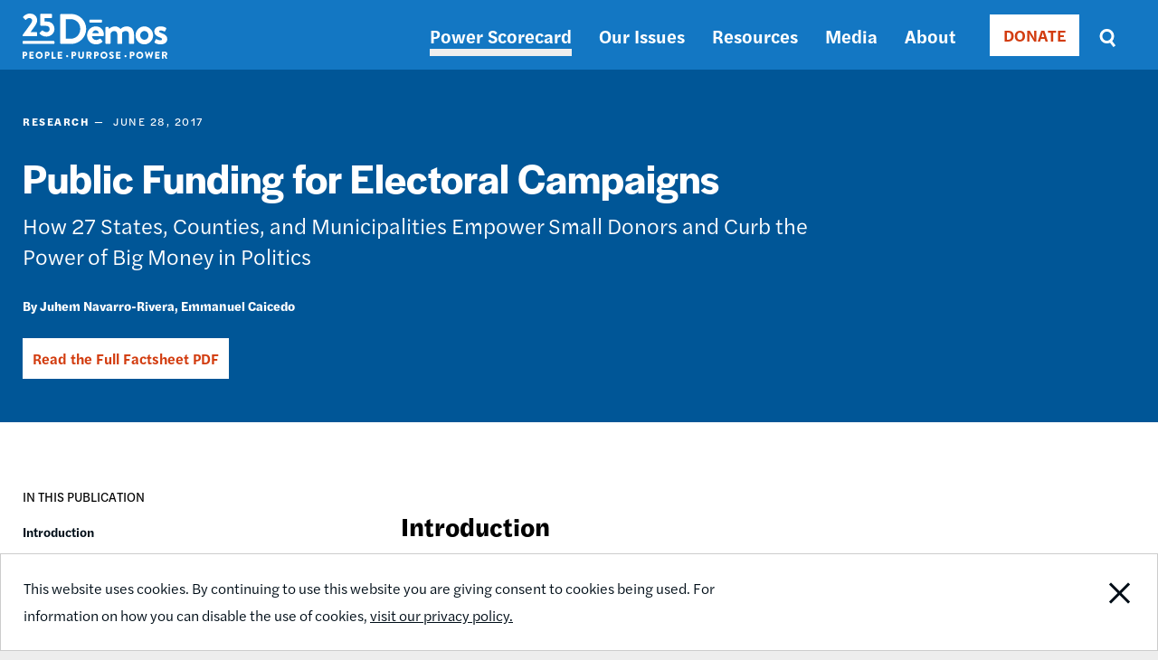

--- FILE ---
content_type: text/html; charset=UTF-8
request_url: https://www.demos.org/research/public-funding-electoral-campaigns-how-27-states-counties-and-municipalities-empower-small
body_size: 10701
content:
<!DOCTYPE html>
<html lang="en" dir="ltr" prefix="content: http://purl.org/rss/1.0/modules/content/  dc: http://purl.org/dc/terms/  foaf: http://xmlns.com/foaf/0.1/  og: http://ogp.me/ns#  rdfs: http://www.w3.org/2000/01/rdf-schema#  schema: http://schema.org/  sioc: http://rdfs.org/sioc/ns#  sioct: http://rdfs.org/sioc/types#  skos: http://www.w3.org/2004/02/skos/core#  xsd: http://www.w3.org/2001/XMLSchema# ">
  <head>
    <meta charset="utf-8" />
<meta name="description" content="How 27 states, counties, and municipalities empower small donors and curb the power of big money in politics." />
<link rel="canonical" href="https://www.demos.org/research/public-funding-electoral-campaigns-how-27-states-counties-and-municipalities-empower-small" />
<link rel="image_src" href="https://www.demos.org/sites/default/files/styles/social_card/public/2019-04/Public-Funding-Electoral-Campaigns_0.jpg?h=e45817f3&amp;itok=lRVP0dPp" />
<meta property="og:site_name" content="Demos" />
<meta property="og:type" content="article" />
<meta property="og:url" content="https://www.demos.org/research/public-funding-electoral-campaigns-how-27-states-counties-and-municipalities-empower-small" />
<meta property="og:title" content="Public Funding for Electoral Campaigns | Demos" />
<meta property="og:description" content="How 27 states, counties, and municipalities empower small donors and curb the power of big money in politics." />
<meta property="og:image" content="https://www.demos.org/sites/default/files/styles/social_card/public/2019-04/Public-Funding-Electoral-Campaigns_0.jpg?h=e45817f3&amp;itok=lRVP0dPp" />
<meta property="og:image:width" content="775" />
<meta property="og:image:height" content="398" />
<meta property="og:image:alt" content="A campaign sign in a suburban yard." />
<meta property="article:publisher" content="https://www.facebook.com/DemosIdeasAction" />
<meta name="twitter:card" content="summary_large_image" />
<meta name="twitter:title" content="Public Funding for Electoral Campaigns | Demos" />
<meta name="twitter:description" content="How 27 states, counties, and municipalities empower small donors and curb the power of big money in politics." />
<meta name="twitter:site" content="@Demos_Org" />
<meta name="twitter:image" content="https://www.demos.org/sites/default/files/styles/social_card/public/2019-04/Public-Funding-Electoral-Campaigns_0.jpg?h=e45817f3&amp;itok=lRVP0dPp" />
<meta name="twitter:image:alt" content="A campaign sign in a suburban yard." />
<meta name="Generator" content="Drupal 10 (https://www.drupal.org)" />
<meta name="MobileOptimized" content="width" />
<meta name="HandheldFriendly" content="true" />
<meta name="viewport" content="width=device-width, initial-scale=1.0" />
<link rel="icon" href="/themes/custom/ts_demos/favicon.ico" type="image/vnd.microsoft.icon" />
<script src="/sites/default/files/google_tag/primary/google_tag.script.js?t8jy2v" defer></script>

    <title>Public Funding for Electoral Campaigns | Demos</title>
    <link rel="stylesheet" media="all" href="/sites/default/files/css/css_lr3PrWOhGV7pTIduuAur0Mi-qMfmQ3_ChFEdzLUSDtw.css?delta=0&amp;language=en&amp;theme=ts_demos&amp;include=eJxFjkEOwyAQAz9Ew5PQAk6CCizCG6np6xupSnub8VwcYYYZ8BpK5LCWein9ho4p1aUq5OmjEDc3kLKBLqk-C5J2opuvZdvtEdVM25UmfNfZpJY33NWLnQEtIvskw4p2t6paVwP9j9yQKduUsdPneQypy39Zjj6OWAt3ZMeThvb9ZQwZTelv-ADlI1PN" />
<link rel="stylesheet" media="all" href="/sites/default/files/css/css_7NwLu_U3dlbYh7FabaoQABZlyZncl5d5rk5rK3lt178.css?delta=1&amp;language=en&amp;theme=ts_demos&amp;include=eJxFjkEOwyAQAz9Ew5PQAk6CCizCG6np6xupSnub8VwcYYYZ8BpK5LCWein9ho4p1aUq5OmjEDc3kLKBLqk-C5J2opuvZdvtEdVM25UmfNfZpJY33NWLnQEtIvskw4p2t6paVwP9j9yQKduUsdPneQypy39Zjj6OWAt3ZMeThvb9ZQwZTelv-ADlI1PN" />
<link rel="stylesheet" media="all" href="https://use.typekit.net/lua8opj.css" />
<link rel="stylesheet" media="all" href="/sites/default/files/css/css_IlsZW-zprIUPEF2O66jqp4EVdSMAj0oLHHUxWlH-2uo.css?delta=3&amp;language=en&amp;theme=ts_demos&amp;include=eJxFjkEOwyAQAz9Ew5PQAk6CCizCG6np6xupSnub8VwcYYYZ8BpK5LCWein9ho4p1aUq5OmjEDc3kLKBLqk-C5J2opuvZdvtEdVM25UmfNfZpJY33NWLnQEtIvskw4p2t6paVwP9j9yQKduUsdPneQypy39Zjj6OWAt3ZMeThvb9ZQwZTelv-ADlI1PN" />

    
    <!-- Facebook Pixel Code -->
    <script>
      !function(f,b,e,v,n,t,s)
      {if(f.fbq)return;n=f.fbq=function(){n.callMethod?
          n.callMethod.apply(n,arguments):n.queue.push(arguments)};
        if(!f._fbq)f._fbq=n;n.push=n;n.loaded=!0;n.version='2.0';
        n.queue=[];t=b.createElement(e);t.async=!0;
        t.src=v;s=b.getElementsByTagName(e)[0];
        s.parentNode.insertBefore(t,s)}(window, document,'script',
          'https://connect.facebook.net/en_US/fbevents.js');
      fbq('init', '671550259598835');
      fbq('track', 'PageView');
    </script>
    <noscript><img height="1" width="1" style="display:none"
                   src="https://www.facebook.com/tr?id=671550259598835&ev=PageView&noscript=1"
      /></noscript>
      <meta name="google-site-verification" content="k-_OShxnqAdLfQ1gP15Bf8D0Bkwfx-mgzqN7k2P-Kos" />
      <!-- End Facebook Pixel Code -->

      <!-- ActBlue Script -->
      <script>function abConfigure(c) {window.actblueConfig = c}</script>
      <script src="https://secure.actblue.com/cf/assets/actblue.js" async data-ab-source="snippet-20250210"></script>
  </head>
  <body class="path-node page-node-type-publication" id="main-content">

    <!-- 12-Grid Layout Checker -->
        <!-- END 12-Grid Layout Checker -->

    <a href="#main-content" class="visually-hidden focusable skip-link">
      Skip to main content
    </a>
    <div id="accessibility-url">
      <a href="/accessibility" aria-label="Report accessibility issues" class="visually-hidden focusable skip-link">
          Accessibility
      </a>
    </div>
    <noscript><iframe src="https://www.googletagmanager.com/ns.html?id=GTM-5Q5WJST" height="0" width="0" style="display:none;visibility:hidden"></iframe></noscript>
      <div class="dialog-off-canvas-main-canvas" data-off-canvas-main-canvas>
    <header>
          <div class="region region-header">
    <div class="header-wrapper">
      <div class="container">
        <div class="content-side-padding header-sub-wrapper">
          <div class="header-left">
            <div id="site-logo-header">
              <a href="/" title="Home" rel="home">
                <img width="160px" height="58px" src="/themes/custom/ts_demos/images/svgs/demos_logo_25_anniversary_white.svg" alt="Demos Home" />
              </a>
            </div>
          </div>
          <a id="mobile-menu-toggle" class="menu-toggle" aria-label="toggle the mobile menu" role="navigation" tabindex="0">
            <div class="menu-toggle-wrapper">
              <span aria-hidden="false">Menu</span>
            </div>
          </a>
          <div class="header-right">
            <nav role="navigation" aria-labelledby="block-ts-demos-main-menu-menu" id="block-ts-demos-main-menu" class="block block-menu navigation menu--main">
            
  <h2 class="visually-hidden" id="block-ts-demos-main-menu-menu">Main navigation</h2>
  

        
              <ul class="menu mobile-menu-target">
                    <li class="menu-item">
        <a href="https://power.demos.org/" class="light-grey">Power Scorecard</a>
              </li>
                <li class="menu-item menu-item--expanded">
        <a href="/our-issues" data-drupal-link-system-path="node/26">Our Issues</a>
                                <ul class="menu">
                    <li class="menu-item">
        <a href="/our-issues/democracy" data-drupal-link-system-path="node/43">Democracy</a>
              </li>
                <li class="menu-item">
        <a href="/our-issues/economic-justice" data-drupal-link-system-path="node/11337">Economic Justice</a>
              </li>
        </ul>
  
              </li>
                <li class="menu-item">
        <a href="/resources" data-drupal-link-system-path="node/27">Resources</a>
              </li>
                <li class="menu-item">
        <a href="/media" data-drupal-link-system-path="node/12339">Media</a>
              </li>
                <li class="menu-item">
        <a href="https://www.demos.org/about" title="About Dēmos">About</a>
              </li>
        </ul>
  


  </nav>

            <div class="donate-button"><nav role="navigation" aria-labelledby="block-donate-menu" id="block-donate" class="block block-menu navigation menu--donate">
            
  <h2 class="visually-hidden" id="block-donate-menu">Donate</h2>
  

        
        <ul class="menu">
                  <li class="menu-item">
        <a href="/donate" class="button" data-drupal-link-system-path="node/12502">DONATE</a>
              </li>
      </ul>
    


  </nav>
</div>
            <div class="header-search-block"><div class="views-exposed-form bef-exposed-form block block-views block-views-exposed-filter-blocksearch-results-page" data-drupal-selector="views-exposed-form-search-results-page" id="block-exposedformsearchresults-page-2">
  
    
      <form action="/search" method="get" id="views-exposed-form-search-results-page" accept-charset="UTF-8">
  <div class="form--inline clearfix">
  <div class="js-form-item form-item js-form-type-textfield form-type-textfield js-form-item-keys form-item-keys">
      <label for="edit-keys">Search</label>
        <input placeholder="Enter search terms" data-drupal-selector="edit-keys" type="text" id="edit-keys" name="keys" value="" size="30" maxlength="128" class="form-text" />

        </div>
<fieldset class="visually-hidden fieldgroup form-composite js-form-item form-item js-form-wrapper form-wrapper" data-drupal-selector="edit-sort-bef-combine" id="edit-sort-bef-combine--wrapper">
      <legend>
    <span class="fieldset-legend">Sort by</span>
  </legend>
  <div class="fieldset-wrapper">
                <div id="edit-sort-bef-combine" class="form-radios"><div class="form-radios">
                  <div class="js-form-item form-item js-form-type-radio form-type-radio js-form-item-sort-bef-combine form-item-sort-bef-combine">
        <input class="visually-hidden form-radio" data-drupal-selector="edit-sort-bef-combine-search-api-relevance-desc" type="radio" id="edit-sort-bef-combine-search-api-relevance-desc" name="sort_bef_combine" value="search_api_relevance_DESC" checked="checked" />

        <label for="edit-sort-bef-combine-search-api-relevance-desc" class="option">Relevance</label>
      </div>

                    <div class="js-form-item form-item js-form-type-radio form-type-radio js-form-item-sort-bef-combine form-item-sort-bef-combine">
        <input class="visually-hidden form-radio" data-drupal-selector="edit-sort-bef-combine-search-api-relevance-asc" type="radio" id="edit-sort-bef-combine-search-api-relevance-asc" name="sort_bef_combine" value="search_api_relevance_ASC" />

        <label for="edit-sort-bef-combine-search-api-relevance-asc" class="option">Relevance Asc</label>
      </div>

                    <div class="js-form-item form-item js-form-type-radio form-type-radio js-form-item-sort-bef-combine form-item-sort-bef-combine">
        <input class="visually-hidden form-radio" data-drupal-selector="edit-sort-bef-combine-sort-date-asc" type="radio" id="edit-sort-bef-combine-sort-date-asc" name="sort_bef_combine" value="sort_date_ASC" />

        <label for="edit-sort-bef-combine-sort-date-asc" class="option">Sort Date Asc</label>
      </div>

                    <div class="js-form-item form-item js-form-type-radio form-type-radio js-form-item-sort-bef-combine form-item-sort-bef-combine">
        <input class="visually-hidden form-radio" data-drupal-selector="edit-sort-bef-combine-sort-date-desc" type="radio" id="edit-sort-bef-combine-sort-date-desc" name="sort_bef_combine" value="sort_date_DESC" />

        <label for="edit-sort-bef-combine-sort-date-desc" class="option">Sort Date Desc</label>
      </div>

      </div>
</div>

          </div>
</fieldset>
<div data-drupal-selector="edit-actions" class="form-actions js-form-wrapper form-wrapper" id="edit-actions"><input data-drupal-selector="edit-submit-search" type="submit" id="edit-submit-search" value="Search" class="button js-form-submit form-submit" />
</div>

</div>

</form>

  </div>
</div>
          </div>
        </div>
      </div>
    </div>
  </div>

  </header>

  <div class="region region-content">
  <div data-drupal-messages-fallback class="hidden"></div><div id="block-ts-demos-content" class="block block-system block-system-main-block">
  
    
      
	

	
<div class="node node--type-publication node--view-mode-full ds-1col clearfix">



		
<div  class="hero-wrapper">
    
<div  class="grid">
    
<div  class="hero-left">
    
<div  class="featured-publication">
    
            <div class="field field--name-field-publication-type field--type-list-string field--label-hidden field__item">Research</div>
      
            <div class="field field--name-field-publication-date field--type-datetime field--label-hidden field__item">June 28, 2017</div>
      
  </div>
            <div class="field field--name-node-title field--type-ds field--label-hidden field__item"><h1>
  Public Funding for Electoral Campaigns
</h1>
</div>
      
            <div class="clearfix text-formatted field field--name-field-intro field--type-text-long field--label-hidden field__item"><p>How 27 States, Counties, and Municipalities Empower Small Donors and Curb the Power of Big Money in Politics</p></div>
      
      <div class="field field--name-field-author field--type-entity-reference field--label-hidden field__items">
              <div class="field__item">Juhem Navarro-Rivera</div>
              <div class="field__item">Emmanuel Caicedo</div>
          </div>
  <div class="field field--name-field-related-files field--type-entity-reference field--label-hidden">
			<div class="field__item">
			<a href="/sites/default/files/publications/Public_Financing_Factsheet_FA%5B5%5D.pdf" type="application/pdf" target="_blank">
				Read the Full Factsheet PDF
			</a>
		</div>
	</div>

  </div>
  </div>
  </div>
<div  class="content-wrapper">
    
<div  class="grid">
    
	
<div  class="sidebar">
			<a id="toc-mobile-toggle" class="toc-toggle" aria-label="toggle the table of contents" role="navigation" tabindex="0">
			<div class="toc-toggle-wrapper">
				<span aria-hidden="false">Table of Contents</span>
			</div>
		</a>
		<div id="sidebar-wrapper">
			<div id="ts-toc-wrapper">
				<div class="toc-title">
					IN THIS PUBLICATION
				</div>
				<div id="ts-toc">
				</div>
			</div> 	
			<div id="non-toc">
				
            <div class="field field--name-share-buttons field--type-ds field--label-hidden field__item"><!-- Go to https://www.addtoany.com/buttons/for/website to customize your tools -->
<div class="a2a_kit a2a_kit_size_32 share-buttons">
<a class="a2a_button_facebook" href="#" role="button" aria-label="Share this page on Facebook"></a>
<a class="a2a_button_twitter" href="#" role="button" aria-label="Share this page on Twitter"></a>
</div>
</div>
      
  <div class="field field--name-field-related-issues field--type-entity-reference field--label-above">
    <div class="field__label">Issues</div>
          <div class="field__items">
              <div class="field__item"><a href="/search?keys=&amp;f%5B0%5D=search_issue%3AMoney%20in%20Politics">Money in Politics</a></div>
              </div>
      </div>


				</div> 			</div> 
</div>

<div  class="main-content">
    
      <div class="field field--name-field-sections field--type-entity-reference-revisions field--label-hidden field__items">
              <div class="field__item">  <div class="paragraph paragraph--type--text-block paragraph--view-mode--default">
          
            <div class="clearfix text-formatted field field--name-field-paragraph-teaser field--type-text-long field--label-hidden field__item"><h2>Introduction</h2>

<p>Decades of disastrous Supreme Court decisions have enabled wealthy individuals and corporations to have an outsized influence in our political system by allowing them to pour unlimited amounts of money into elections. Cities, counties, and states around the country have combatted this trend with innovative campaign finance reforms that provide public funding to qualified candidates.</p>

<p>Programs for public financing of elections provide limited public funds to help finance the campaigns of candidates who demonstrate popular support. These programs amplify the voices of local constituents while curbing the power of big money in elections. They accomplish this by reducing participating candidates’ reliance on large individual, corporate, and out-of jurisdiction donors, while providing incentives to reach out to constituents for small contributions.</p>

<p>Today there are 27 active programs in states, counties, and cities across the country that provide public funds to candidates for political office.<span class="footnote__citations-wrapper"><a class="footnote__citation js-footnote-citation" id="footnoteref1_gX1J8LQBxzx5Wv6oT9ZYqMMaMhAIK98G2jHMi7l8ys_yV40TNXr5kcx" title="The list comes from 3 sources: (1) List of municipal programs from the Illinois Campaign for Political Reform; (2) the book chapter &quot;Public Financing in the States and Municipalities&quot; by Robert M. Stern in Costas Panagopoulos' Public Financing in American Elections (2011) Philadelphia: Temple University Press. And (3) Dēmos research" href="#footnote1_gX1J8LQBxzx5Wv6oT9ZYqMMaMhAIK98G2jHMi7l8ys_yV40TNXr5kcx">1</a></span> The oldest programs have been in place for more than 4 decades, while new systems are being proposed. These programs vary in basic design, the scope of the offices they cover, and the amount of funding they provide to candidates.</p>

<figure role="group" class="caption caption-drupal-entity align-center embedded-entity">
<div data-embed-button="media_browser" data-entity-embed-display="view_mode:media.embedded" data-entity-embed-display-settings="{&quot;link_url&quot;:&quot;internal:\/media\/2774&quot;,&quot;link_url_target&quot;:1}" data-entity-type="media" data-entity-uuid="29c53ae7-63d5-4266-a6fa-52eb1a297d0b" data-langcode="en" class="embedded-entity"><article class="media media--type-image media--view-mode-embedded">
  
      
            <div class="field field--name-field-media-image field--type-image field--label-hidden field__item">  <img loading="lazy" src="/sites/default/files/styles/max_900x900/public/2019-03/Table%201%20Public%20Funding.png?itok=_0e0HAkD" width="900" height="450" alt="Table 1. Active Public Funding Programs by Jurisdiction and Type" typeof="foaf:Image" class="image-style-max-900x900">


</div>
      
  </article>
</div>

<figcaption>Click to Enlarge Table</figcaption>
</figure>


<div>&nbsp;</div>

<div>&nbsp;</div>

<div>&nbsp;</div>

<h2><strong>Benefits of Public Funding Programs</strong></h2>

<p>Public campaign funding programs have been successful in diversifying the donor base of candidates in terms of class and race. In some places, these programs have also succeeded in diversifying the gender, racial, and class makeup of candidate pools. Program benefits include:&nbsp;</p>

<ul>
	<li><strong>Greater racial and class diversity among donors </strong><br>
	City council candidates who participate in New York City’s matching funds program receive contributions from a more diverse pool of donors—by race and class—than New York State Assembly candidates representing the same jurisdictions. <span class="footnote__citations-wrapper"><a class="footnote__citation js-footnote-citation" id="footnoteref3_3o0iAPnKY2pCszQLmIb5YALwzIzHraHohqIweGICKuA_amcLAYOeR9Kn" title="Elisabeth Genn et al., Donor Diversity Trough Public Matching Funds, Brennan Center for Justice and Campaign Finance Institute, 2006; Adam Wolkoff, Public Financing of Campaigns: Constitutional Issues and Impact, Connecticut General Assembly, 2006.&nbsp;" href="#footnote3_3o0iAPnKY2pCszQLmIb5YALwzIzHraHohqIweGICKuA_amcLAYOeR9Kn">3</a></span></li>
	<li><strong>More women running for office </strong><br>
	Money can be a barrier to women’s representation, since many lack the wealth or access to wealthy networks that white men possess. Common Cause’s analysis of the early years of the Arizona and Maine “clean elections” programs found that after enactment, more women started running for and getting elected to office. <span class="footnote__citations-wrapper"><a class="footnote__citation js-footnote-citation" id="footnoteref4_l03JFPOE6HH40nE5ehrdQqw84owa0t0V0sqPkye8Yg_xew7qP7L1hwK" title="Arn Pearson and Nick Nyhart, Evaluation of Latest GAO Report on Impact of Clean Elections in Arizona and Maine, Common Cause, 2010; Mimi Murray Digby Marziani and Adam Skaggs, More than Combating Corruption: The Other Benefits of Public Financing, Brennan Center for Justice, 2011.&nbsp;" href="#footnote4_l03JFPOE6HH40nE5ehrdQqw84owa0t0V0sqPkye8Yg_xew7qP7L1hwK">4</a></span></li>
	<li><strong>Increased number of donors&nbsp;</strong><br>
	Connecticut legislators who participate in the state’s Clean Elections Program receive contributions from a wider set of donors than those who do not participate, because they need a minimum number of in-district donors to qualify for a public grant.<span class="footnote__citations-wrapper"><a class="footnote__citation js-footnote-citation" id="footnoteref5_vgPx95Av6e7Dg8UPcVnu1dvCqHH6aGq59ILQYnqbUp0_uMCphGa7tK6e" title="J. Mijin Cha and Miles Rapoport, Fresh Start: The Impact of Public Campaign Financing In Connecticut, Demos, 2012.&nbsp;" href="#footnote5_vgPx95Av6e7Dg8UPcVnu1dvCqHH6aGq59ILQYnqbUp0_uMCphGa7tK6e">5</a></span></li>
	<li><strong>More quality time with constituents </strong><br>
	Candidates who have participated in the Connecticut Citizens Clean Elections program report that they are able to spend more time with their constituents and receive different feedback than from big-money donors.<span class="footnote__citations-wrapper"><a class="footnote__citation js-footnote-citation" id="footnoteref6_eNBMnvAGsqWvmnM3wRXitSFyij0SO3NR8DibxrZSj8_dCRhRm6yY8X6" title="Cha and Rapoport, Fresh Start: The Impact Of Public Campaign Financing In Connecticut; Marziani and Skaggs, More than Combating Corruption: The Other Benefits of Public Financing.&nbsp;" href="#footnote6_eNBMnvAGsqWvmnM3wRXitSFyij0SO3NR8DibxrZSj8_dCRhRm6yY8X6">6</a></span> Political science research also finds that candidates who receive public funds spend more time with their constituents rather than fundraising.<span class="footnote__citations-wrapper"><a class="footnote__citation js-footnote-citation" id="footnoteref7_OTKKV57J8b1oA8TQixcSKwkJXFcfqRPRdV65B2ulTh4_zrnsLtQF7c0C" title="Adam Wolkoff, Public Financing of Campaigns: Constitutional Issues and Impact, Connecticut General Assembly, 2006." href="#footnote7_OTKKV57J8b1oA8TQixcSKwkJXFcfqRPRdV65B2ulTh4_zrnsLtQF7c0C">7</a></span></li>
</ul>

<h2><strong>Descriptions of Public Funding Systems Currently in Use</strong>&nbsp;</h2>

<ul>
	<li><strong>Small-Donor Matching Programs&nbsp;</strong><br>
	Matching fund programs match small contributions to qualifying candidates with public funds, according to a specified ratio. Today’s highest matching funds ratio is in New York City, where participating candidates receive $6 for every $1 in small contributions. This means that a $50 contribution from an individual donor can actually be worth $350 or more to a participating candidate. The goal is to amplify the voices of regular voters by incentivizing candidates to seek donations from a broad base of constituents rather than a few wealthy donors.&nbsp;</li>
	<li><strong>Grant-based Programs&nbsp;</strong><br>
	Grant-based programs—often referred to as “clean elections,” “fair elections” or “citizen-funded elections”—provide full funding for candidates to run their campaigns. Participating candidates receive a lump-sum grant from a public fund and no further fundraising is required (or allowed), so every participating candidate has equal resources with which to campaign. To qualify for the program, candidates must raise a threshold number of very small contributions (often $5) to demonstrate broad support in the community. Newer systems can allow for further fundraising given the challenge of increasing outside spending.&nbsp;</li>
	<li><strong>Voucher Programs &nbsp;</strong><br>
	Voucher programs provide a “coupon” to individuals to donate to a candidate (or sometimes a party or political committee), who can then redeem the voucher for campaign funds.&nbsp;</li>
	<li><strong>Tax Credits/Refunds&nbsp;</strong><br>
	Tax credit programs generally allow those who file long-form tax returns to claim a full or partial credit for small political contributions made during the fling year to candidates (and sometimes parties or PACs). The tax credit can be refundable (available to those without tax liability) or not. Other programs refund the contributor’s money immediately, so donors do not have to wait for tax time. &nbsp;</li>
</ul>

<p>Matching fund, voucher and tax credit/refund programs often (but need not) require participating candidates to accept restrictions on their fundraising or spending in order to qualify for public funds.</p><ul class="footnotes js-footnotes"><li class="footnotes__item-wrapper js-footnote-reference "><span class="footnotes__item-backlinks"><a class="footnotes__item-backlink" href="#footnoteref1_gX1J8LQBxzx5Wv6oT9ZYqMMaMhAIK98G2jHMi7l8ys_yV40TNXr5kcx" id="footnote1_gX1J8LQBxzx5Wv6oT9ZYqMMaMhAIK98G2jHMi7l8ys_yV40TNXr5kcx">1</a></span><span class="footnotes__item-text js-footnote-reference-text">The list comes from 3 sources: (1) List of municipal programs from the <em><a href="http://www.ilcampaign.org/wp-content/uploads/2014/07/Municipal-Public-Finance-Programs-2-Sheet1.pdf">Illinois Campaign for Political Reform</a></em>; (2) the book chapter "<em>Public Financing in the States and Municipalities</em>" by Robert M. Stern in Costas Panagopoulos' Public Financing in American Elections (2011) Philadelphia: Temple University Press. And (3) Dēmos research</span></li><li class="footnotes__item-wrapper js-footnote-reference "><span class="footnotes__item-backlinks"><a class="footnotes__item-backlink" href="#footnoteref3_3o0iAPnKY2pCszQLmIb5YALwzIzHraHohqIweGICKuA_amcLAYOeR9Kn" id="footnote3_3o0iAPnKY2pCszQLmIb5YALwzIzHraHohqIweGICKuA_amcLAYOeR9Kn">3</a></span><span class="footnotes__item-text js-footnote-reference-text">Elisabeth Genn et al., <em><a href="http://cfinst.org/pdf/state/ny/DonorDiversity.pdf">Donor Diversity Trough Public Matching Funds</a></em>, Brennan Center for Justice and Campaign Finance Institute, 2006; Adam Wolkoff, <em><a href="https://www.cga.ct.gov/2006/rpt/2006-R-0175.htm">Public Financing of Campaigns: Constitutional Issues and Impact</a></em>, Connecticut General Assembly, 2006.&nbsp;</span></li><li class="footnotes__item-wrapper js-footnote-reference "><span class="footnotes__item-backlinks"><a class="footnotes__item-backlink" href="#footnoteref4_l03JFPOE6HH40nE5ehrdQqw84owa0t0V0sqPkye8Yg_xew7qP7L1hwK" id="footnote4_l03JFPOE6HH40nE5ehrdQqw84owa0t0V0sqPkye8Yg_xew7qP7L1hwK">4</a></span><span class="footnotes__item-text js-footnote-reference-text">Arn Pearson and Nick Nyhart, <em><a href="http://cfinst.org/pdf/state/ny/DonorDiversity.pdf">Evaluation of Latest GAO Report on Impact of Clean Elections in Arizona and Maine</a></em>, Common Cause, 2010; Mimi Murray Digby Marziani and Adam Skaggs, <em><a href="https://www.cga.ct.gov/2006/rpt/2006-R-0175.htm">More than Combating Corruption: The Other Benefits of Public Financing</a></em>, Brennan Center for Justice, 2011.&nbsp;</span></li><li class="footnotes__item-wrapper js-footnote-reference "><span class="footnotes__item-backlinks"><a class="footnotes__item-backlink" href="#footnoteref5_vgPx95Av6e7Dg8UPcVnu1dvCqHH6aGq59ILQYnqbUp0_uMCphGa7tK6e" id="footnote5_vgPx95Av6e7Dg8UPcVnu1dvCqHH6aGq59ILQYnqbUp0_uMCphGa7tK6e">5</a></span><span class="footnotes__item-text js-footnote-reference-text">J. Mijin Cha and Miles Rapoport, <em><a href="http://www.demos.org/publication/fresh-start-impact-public-campaign-financing-connecticut">Fresh Start: The Impact of Public Campaign Financing In Connecticut</a></em>, Demos, 2012.&nbsp;</span></li><li class="footnotes__item-wrapper js-footnote-reference "><span class="footnotes__item-backlinks"><a class="footnotes__item-backlink" href="#footnoteref6_eNBMnvAGsqWvmnM3wRXitSFyij0SO3NR8DibxrZSj8_dCRhRm6yY8X6" id="footnote6_eNBMnvAGsqWvmnM3wRXitSFyij0SO3NR8DibxrZSj8_dCRhRm6yY8X6">6</a></span><span class="footnotes__item-text js-footnote-reference-text">Cha and Rapoport, <em><a href="http://www.demos.org/publication/fresh-start-impact-public-campaign-financing-connecticut">Fresh Start: The Impact Of Public Campaign Financing In Connecticut</a></em>; Marziani and Skaggs, <em><a href="https://www.brennancenter.org/analysis/more-combating-corruption-other-benefits-public-financing">More than Combating Corruption: The Other Benefits of Public Financing</a></em>.&nbsp;</span></li><li class="footnotes__item-wrapper js-footnote-reference "><span class="footnotes__item-backlinks"><a class="footnotes__item-backlink" href="#footnoteref7_OTKKV57J8b1oA8TQixcSKwkJXFcfqRPRdV65B2ulTh4_zrnsLtQF7c0C" id="footnote7_OTKKV57J8b1oA8TQixcSKwkJXFcfqRPRdV65B2ulTh4_zrnsLtQF7c0C">7</a></span><span class="footnotes__item-text js-footnote-reference-text">Adam Wolkoff, <a href="https://www.cga.ct.gov/2006/rpt/2006-R-0175.htm"><em>Public Financing of Campaigns: Constitutional Issues and Impact</em></a>, Connecticut General Assembly, 2006.</span></li></ul></div>
      
      </div>
</div>
          </div>
  
  </div>
  </div>
  </div>

</div>


  </div>
<div class="pitchwall-form block block-demos-common block-pitchwall-block" data-drupal-selector="pitchwall-form" id="block-pitchwallblock">
  
    
      <form action="/research/public-funding-electoral-campaigns-how-27-states-counties-and-municipalities-empower-small" method="post" id="pitchwall-form" accept-charset="UTF-8">
  <div class="pitchwall-main pitchwall-window js-form-wrapper form-wrapper" data-drupal-selector="edit-main" id="edit-main"><span class="close" aria-label="Close" role="button" tabindex="0">×</span><h2>Join our email list</h2><p>Stay updated on the fight for racial equity, an inclusive democracy, and an economy free of barriers.</p><div class="js-form-item form-item js-form-type-email form-type-email js-form-item-pitchwall-email form-item-pitchwall-email">
      <label for="edit-pitchwall-email">Email Address </label>
        <input data-drupal-selector="edit-pitchwall-email" type="email" id="edit-pitchwall-email" name="pitchwall-email" value="" size="64" maxlength="256" class="form-email" />

        </div>
<div class="pitchwall-options js-form-wrapper form-wrapper" data-drupal-selector="edit-options" id="edit-options"><input data-drupal-selector="edit-pitchwall-subscribe" type="submit" id="edit-pitchwall-subscribe" name="op" value="Subscribe" class="button js-form-submit form-submit" />
<input data-drupal-selector="edit-pitchwall-main-action-skip" type="submit" id="edit-pitchwall-main-action-skip" name="op" value="No thanks, I&#039;ll skip subscribing." class="button js-form-submit form-submit" />
</div>
<div class="js-form-item form-item js-form-type-textfield form-type-textfield js-form-item-list-id form-item-list-id form-no-label">
        <input class="hidden form-text" data-drupal-selector="edit-list-id" type="text" id="edit-list-id" name="list_id" value="e07d7f6936" size="64" maxlength="256" />

        </div>
<div class="js-form-item form-item js-form-type-textfield form-type-textfield js-form-item-pitchwall-file-url form-item-pitchwall-file-url form-no-label">
        <input class="hidden form-text" data-drupal-selector="edit-pitchwall-file-url" type="text" id="edit-pitchwall-file-url" name="pitchwall_file_url" value="" size="64" maxlength="256" />

        </div>
<div class="js-form-item form-item js-form-type-textfield form-type-textfield js-form-item-pitchwall-page-url form-item-pitchwall-page-url form-no-label">
        <input class="hidden form-text" data-drupal-selector="edit-pitchwall-page-url" type="text" id="edit-pitchwall-page-url" name="pitchwall_page_url" value="" size="64" maxlength="256" />

        </div>
</div>
<input autocomplete="off" data-drupal-selector="form-5rjsbkdy9-vjb8zhj-fn0-xq0pze8yj9dcnpcakvb0" type="hidden" name="form_build_id" value="form-5RJSbKdy9-vJb8zHJ_fN0-_XQ0pze8Yj9dCNpCaKVb0" />
<input data-drupal-selector="edit-pitchwall-form" type="hidden" name="form_id" value="pitchwall_form" />

</form>

  </div>

</div>


  	<div class="region region-footer">
    		<div class="footer-bottom-wrapper padding-vertical">
			<div class="container">
				<div class="content-side-padding">
					<div class="footer-left">
						<div id="site-logo-footer">
							<a href="/" title="Home" rel="home">
								<img src="/themes/custom/ts_demos/images/svgs/demos_logo_25_anniversary_black.svg" alt="Home page" />
							</a>
						</div>
						<nav role="navigation" aria-labelledby="block-footernav-menu" id="block-footernav" class="block block-menu navigation menu--footer-nav">
            
  <h2 class="visually-hidden" id="block-footernav-menu">Footer nav</h2>
  

        
              <ul class="menu">
                    <li class="menu-item menu-item--expanded">
        <a href="/about" title="About Demos" data-drupal-link-system-path="node/119">About</a>
                                <ul class="menu">
                    <li class="menu-item">
        <a href="/about/board-trustees" data-drupal-link-system-path="node/120">Board of Trustees</a>
              </li>
                <li class="menu-item">
        <a href="/about/staff" data-drupal-link-system-path="node/34">Staff</a>
              </li>
                <li class="menu-item">
        <a href="/about/careers" data-drupal-link-system-path="node/36">Careers</a>
              </li>
                <li class="menu-item">
        <a href="/privacy-policy" data-drupal-link-system-path="node/37">Privacy Policy</a>
              </li>
                <li class="menu-item">
        <a href="/reprint-permissions" data-drupal-link-system-path="node/11450">Reprint Permissions</a>
              </li>
        </ul>
  
              </li>
                <li class="menu-item menu-item--expanded">
        <a href="/ways-support-demos" data-drupal-link-system-path="node/11346">Support Us</a>
                                <ul class="menu">
                    <li class="menu-item">
        <a href="/financial-information" data-drupal-link-system-path="node/40">Financial Information</a>
              </li>
                <li class="menu-item">
        <a href="/join-our-email-list" data-drupal-link-system-path="node/11481">Join Our Email List</a>
              </li>
        </ul>
  
              </li>
                <li class="menu-item menu-item--expanded">
        <a href="/contact" data-drupal-link-system-path="node/32">Contact Us</a>
                                <ul class="menu">
                    <li class="menu-item">
        <a href="/cdn-cgi/l/email-protection#80e9eee6efc0e4e5edeff3aeeff2e7">General Inquiries</a>
              </li>
                <li class="menu-item">
        <a href="/cdn-cgi/l/email-protection#8fe2eaebe6eecfebeae2e0fca1e0fde8">Media Inquiries</a>
              </li>
                <li class="menu-item">
        <a href="https://forms.office.com/r/cy45H8i7JU" title="Complete a Demos speaker request">Request a Dēmos Speaker</a>
              </li>
        </ul>
  
              </li>
        </ul>
  


  </nav>

					</div>

					<div class="footer-right">
						<nav role="navigation" aria-labelledby="block-footersociallinks-menu" id="block-footersociallinks" class="block block-menu navigation menu--footer-social-links">
            
  <h2 class="visually-hidden" id="block-footersociallinks-menu">Footer social links</h2>
  

        
              <ul class="menu">
                    <li class="menu-item">
        <a href="https://www.facebook.com/DemosIdeasAction" class="Facebook">Facebook</a>
              </li>
                <li class="menu-item">
        <a href="https://twitter.com/Demos_Org" class="Twitter">Twitter</a>
              </li>
                <li class="menu-item">
        <a href="https://www.instagram.com/demos_org/" class="Instagram">Instagram</a>
              </li>
        </ul>
  


  </nav>

						<div id="copyright-footer">© 2026 Demos</div>
					</div>
				</div>
			</div>
		</div>
	</div>



  </div>

    
    <script data-cfasync="false" src="/cdn-cgi/scripts/5c5dd728/cloudflare-static/email-decode.min.js"></script><script type="application/json" data-drupal-selector="drupal-settings-json">{"path":{"baseUrl":"\/","pathPrefix":"","currentPath":"node\/10709","currentPathIsAdmin":false,"isFront":false,"currentLanguage":"en"},"pluralDelimiter":"\u0003","suppressDeprecationErrors":true,"ajaxPageState":{"libraries":"[base64]","theme":"ts_demos","theme_token":null},"ajaxTrustedUrl":{"form_action_p_pvdeGsVG5zNF_XLGPTvYSKCf43t8qZYSwcfZl2uzM":true,"\/search":true},"cookieconsent":{"message":"This website uses cookies. By continuing to use this website you are giving consent to cookies being used. For information on how you can disable the use of cookies,","dismiss":"Close Notification","learnMore":"visit our privacy policy.","link":"\/privacy-policy","path":"\/","expiry":365,"target":"_self","domain":".www.demos.org","markup":"\u003Cdiv class=\u0022cc_banner cc_container cc_container--open\u0022\u003E\n  \u003Cdiv class=\u0022grid\u0022\u003E\n    \u003Cp class=\u0022cc_message\u0022\u003E\u003Cspan\u003EThis website uses cookies. By continuing to use this website you are giving consent to cookies being used. For information on how you can disable the use of cookies, \u003Ca data-cc-if=\u0022options.link\u0022 target=\u0022_self\u0022 class=\u0022cc_more_info\u0022 href=\u0022\/privacy-policy\u0022\u003Evisit our privacy policy.\u003C\/a\u003E\u003C\/span\u003E\u003C\/p\u003E\n    \u003Ca href=\u0022\u0022 data-cc-event=\u0022click:dismiss\u0022 target=\u0022_blank\u0022 class=\u0022gdpr_btn cc_btn_accept_all\u0022\u003EClose Notification\u003C\/a\u003E\n  \u003C\/div\u003E\n\u003C\/div\u003E\n","container":null,"theme":false},"pitchwallblock":{"id":"pitchwall_block","label":"Pitchwall block","label_display":"0","provider":"demos_common","main":{"title":null,"text":null,"placeholder_email":null,"button_join":null,"button_skip":null},"form_content":{"title":"Join our email list","text":"Stay updated on the fight for racial equity, an inclusive democracy, and an economy free of barriers.","placeholder_email":"Email Address ","button_join":"Subscribe","button_skip":"No thanks, I\u0027ll skip subscribing."},"mailchimp_settings":{"list_id":"e07d7f6936"}},"field_group":{"html_element":{"mode":"full","context":"view","settings":{"classes":"featured-publication","id":"","element":"div","show_label":false,"label_element":"h3","attributes":"","effect":"none","speed":"fast"}}},"user":{"uid":0,"permissionsHash":"46198ed7b71956e4b51e7ea997acc4bdbee82f96a7abe96a08f4f6d9b6c0c05b"}}</script>
<script src="/sites/default/files/js/js_EPQjRZEfUx-HkctPKVxF9_EwHEmlE7KT_4JuiU9mN8E.js?scope=footer&amp;delta=0&amp;language=en&amp;theme=ts_demos&amp;include=eJxljEEKwzAMBD_k1k8yrrxNRWxtiARtfp9QyCHtbWcG9oEIrAWfhY5WntoP9DzBsNaehJwVQnNY5AvdhtpP9-NMbfLUMOhFOAYt19aC1barXTTk9a69p_DyLfkc_-YelB26o0Or"></script>
<script src="//static.addtoany.com/menu/page.js"></script>
<script src="/sites/default/files/js/js_KARjpGq-SAv1uFJaUkDACdyW7ekMipo4Dib2FU4_lcA.js?scope=footer&amp;delta=2&amp;language=en&amp;theme=ts_demos&amp;include=eJxljEEKwzAMBD_k1k8yrrxNRWxtiARtfp9QyCHtbWcG9oEIrAWfhY5WntoP9DzBsNaehJwVQnNY5AvdhtpP9-NMbfLUMOhFOAYt19aC1barXTTk9a69p_DyLfkc_-YelB26o0Or"></script>

      </body>
</html>


--- FILE ---
content_type: image/svg+xml
request_url: https://www.demos.org/themes/custom/ts_demos/images/svgs/social_media/Facebook.svg
body_size: -78
content:
<svg width="32px" height="32px" viewBox="0 0 32 32" version="1.1" xmlns="http://www.w3.org/2000/svg" xmlns:xlink="http://www.w3.org/1999/xlink">
    <g id="Style-Guide" stroke="none" stroke-width="1" fill="none" fill-rule="evenodd">
        <g id="Breakpoint---XL---2400-Copy" transform="translate(-1871.000000, -5779.000000)" fill="#282828">
            <g id="Footer" transform="translate(200.000000, 5637.000000)">
                <path d="M1691.155,152.656 L1689.649,152.657 C1688.468,152.657 1688.239,153.218 1688.239,154.041 L1688.239,155.857 L1691.056,155.857 L1690.689,158.702 L1688.239,158.702 L1688.239,166 L1685.302,166 L1685.302,158.702 L1682.846,158.702 L1682.846,155.857 L1685.302,155.857 L1685.302,153.76 C1685.302,151.325 1686.789,150 1688.96,150 C1690,150 1690.894,150.077 1691.155,150.112 L1691.155,152.656 Z M1687,142 C1678.164,142 1671,149.163 1671,158 C1671,166.836 1678.164,174 1687,174 C1695.837,174 1703,166.836 1703,158 C1703,149.163 1695.837,142 1687,142 L1687,142 Z" id="Fill-183"></path>
            </g>
        </g>
    </g>
</svg>
